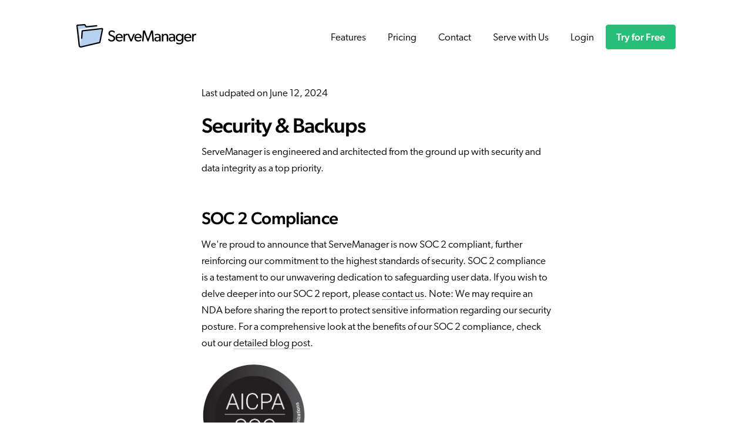

--- FILE ---
content_type: text/html; charset=utf-8
request_url: https://www.servemanager.com/pages/security
body_size: 3792
content:
<!DOCTYPE html>
<html lang='en' prefix='og: http://ogp.me/ns#'>
<head>
<title>Security</title>
<meta name="csrf-param" content="authenticity_token" />
<meta name="csrf-token" content="7U2kjeT9VJBZjoijvgPGWptbWcuIoMltGYOT9FuRrgenj94j4MkTskmcxYQVRm_tGqQYUsayC2EK6uxb3Rnb2Q" />
<meta charset='UTF-8'>
<meta content='width=device-width' name='viewport'>
<meta content='ServeManager security info' name='description'>
<meta content='false' name='turbo-prefetch'>
<meta content='Security' property='og:title'>
<meta content='website' property='og:type'>
<meta content='ServeManager' property='og:site_name'>
<meta content='https://www.servemanager.com/pages/security' property='og:url'>
<meta content='ServeManager security info' property='og:description'>
<meta content='https://www.servemanager.com/assets/external/sm-og-image-022321-0e25cf75dfbcd31df14cb8b08c7c39200bb0707f21b9d4d0ce9732075f0515d3.png' property='og:image'>
<meta content='https://www.servemanager.com/assets/external/sm-og-image-022321-0e25cf75dfbcd31df14cb8b08c7c39200bb0707f21b9d4d0ce9732075f0515d3.png' property='og:image:url'>
<meta content='summary_large_image' property='twitter:card'>
<meta content='@ServeManager' property='twitter:site'>
<meta content='Security' property='twitter:title'>
<meta content='ServeManager security info' property='twitter:description'>
<meta content='https://www.servemanager.com/assets/external/sm-og-image-022321-0e25cf75dfbcd31df14cb8b08c7c39200bb0707f21b9d4d0ce9732075f0515d3.png' property='twitter:image'>
<meta content='#1e64af' name='theme-color'>

<link rel="alternate" type="application/atom+xml" title="ServeManager Blog" href="http://cms.lawgical.com/v1/feeds/10" />
<link rel="stylesheet" href="/assets/external-b37647b582f67607f243cffac8669003e9261cb068ebb62dd5158ce2ede8af51.css" />
<script src="/assets/external-098ab9b30499d7690703a9c2816735fc4da97709f0eeffacab23b8ceca0b47c6.js"></script>
<script src="/assets/javascript/external-671789e7e6a579cfdcfa5bd808536714dcf7ceabda13eb2e6c64ee9f44fb2c28.js" data-turbo-track="reload"></script>
<link href='https://use.typekit.net/bbe6izz.css' rel='stylesheet'>
<script crossorigin='anonymous' src='https://kit.fontawesome.com/df602e74de.js'></script>
<!-- Global site tag (gtag.js) - Google Analytics -->
<script async src="https://www.googletagmanager.com/gtag/js?id=UA-209728-15"></script>
<script>
  window.dataLayer = window.dataLayer || [];
  function gtag(){dataLayer.push(arguments);}
  gtag('js', new Date());

  gtag('config', 'UA-209728-15');
</script>

<script src="https://www.googleoptimize.com/optimize.js?id=OPT-K6VBPXT"></script>
</head>
<body class='production'>
<header class='header' data-ga-category='Header Links'>
<div class='content_width'>
<div class='cols ms_cols cols_justify_between cols_center'>
<div class='col ml_hide'>
<a class="remove_border" data-toggle-slide=".js_ms_nav" data-toggle=".js_ms_nav_icon" aria-label="Site Navigation" data-ga-category="Mobile Header Links" href="#"><span class='text_500 fa-light fa-sharp fa-fw fa-bars js_ms_nav_icon'></span>
<span class='text_500 fa-light fa-sharp fa-fw fa-xmark hide js_ms_nav_icon'></span>
</a></div>
<div class='col'>
<a class="header_logo remove_border" aria-label="ServeManager Home" href="/"><img aria-hidden="true" src="/assets/external/servemanager_header_logo-ea291d875b1e7b5c59197c25e2e561980abdce4230102876c613418c4d2246b9.svg" /></a>
</div>
<div class='col ms_hide'>
<nav class='header_nav'>
<a href="/">Features</a>
<a href="/#a_pricing">Pricing</a>
<a href="/contact/new">Contact</a>
<a href="/serverhub">Serve with Us</a>
<a href="/login">Login</a>
<a class="header_nav_trial" href="/registrations/new">Try for Free</a>
</nav>
</div>
<div class='col ml_hide'>
<a class="remove_border" aria-label="Login" data-ga-category="Mobile Header Links" href="/login"><span class='text_500 fa-light fa-sharp fa-fw fa-user-circle'></span>
</a></div>
</div>
<nav class='ms_header_nav hide js_ms_nav' data-ga-category='Mobile Header Links'>
<a href="/">Features</a>
<a href="/#a_pricing">Pricing</a>
<a href="/contact/new">Contact</a>
<a href="https://support.servemanager.com/">Help Center</a>
<a href="/serverhub">Serve with Us</a>
<a href="/login">Login</a>
<a class="header_nav_trial" href="/registrations/new">Try for Free</a>
</nav>
</div>
</header>
<div class='spec_cms_content' data-cms-url='/articles/1668'>
<div class='content_width_small'>
<p>Last udpated on June 12, 2024</p>
<h1>Security &amp; Backups</h1>
<div>ServeManager is engineered and architected from the ground up with security and data integrity as a top priority.</div>
<h2>SOC 2 Compliance</h2>
<p>We're proud to announce that ServeManager is now SOC 2 compliant, further reinforcing our commitment to the highest standards of security. SOC 2 compliance is a testament to our unwavering dedication to safeguarding user data. If you wish to delve deeper into our SOC 2 report, please <a href="https://www.servemanager.com/contact/new">contact us</a>. Note: We may require an NDA before sharing the report to protect sensitive information regarding our security posture. For a comprehensive look at the benefits of our SOC 2 compliance, check out our <a href="https://www.servemanager.com/blog/3251/soc2-security-milestone">detailed blog post</a>.</p>
<p><img style="width: 30%;" src="https://s3.amazonaws.com/lawgical/assets/data/9315/original.png" alt="SOC 2 Type 1 Compliance Certification" /></p>
<h2>Application</h2>
<p>All requests to the ServeManager web application are transmitted over a secure HTTPS connection. This ensures the highest level of security, using advanced encryption methods to protect your data, similar to the standards used by financial institutions.</p>
<h2>Database &amp; Backups<span style="font-size: 10px;">&nbsp;</span></h2>
<div>Only authorized individuals can access data. Access to our database is restricted to secure connections and password protected. Users' passwords are stored with <a href="https://en.wikipedia.org/wiki/Bcrypt">bcrypt</a>&nbsp;(1-way salted&nbsp;encryption) and are unrecoverable even in the unlikely event that the database was compromised. Daily database backups are archived in perpetuity and available for restoration if something cataclysmic were to happen. The database is encrypted at rest, so if physical hardware was compromised the data would be unreadable.</div>
<h2>File Uploads &amp; Attachments</h2>
<p>Documents uploaded to ServeManager are protected by server-side encryption and private URLs. &nbsp;They are only accessible from an authenticated user request from ServeManager. All uploaded documents are backed up and versioned, so even in the unlikely event that a file gets overwritten, the previous version can be restored. Encryption at rest also protects the data in the event of a physical compromise.&nbsp;</p>
<h2>Codebase</h2>
<p>ServeManager is written with Ruby on Rails, a web application framework.&nbsp;<a href="http://rubyonrails.org/security">Ruby on Rails Security Policy</a>&nbsp;We run the latest version of the language and framework with the most up-to-date security patches available.</p>
<p>Our codebase features a comprehensive test suite that to helps to ensure features function as expected and improvements can be made with confidence. In the software development industry, the technique is referred to as "Test Driven Development (TDD)." It is widely regarded as the most effective way to develop and maintain quality software.&nbsp;</p>
<p>The codebase is version controlled with git and is securely stored in a private repository on Github.&nbsp;<a href="https://help.github.com/articles/github-security">Github Security Policy</a></p>
<h2>Physical</h2>
<p>Application servers are run on Heroku. <a href="https://policy.heroku.com/security">Heroku's Security Policy</a>&nbsp;</p>
<p>Heroku is built on top of Amazon Web Services. <a href="https://aws.amazon.com/security/">Amazon Web Services Security Center</a></p>
</div>
</div>
<div class='footer_cta content_width js_animate animate_fadeInUp'>
<div class='box_base bg_blue_100 ms_text_center'>
<div class='cols_2'>
<div class='col'>
<img class="ml_hide" style="width:3rem;" aria-hidden="true" src="/assets/external/servemanager_footer_cta_logo-4c6598ffa5ec42acd661bf9bfbc5a4ae3a4aa573b5e8b707b02280ce768ee9ff.svg" />
<h2 class='text_100 margin_t_0 margin_b_25 text_bold text_uppercase color_blue_600'>Software for Process&nbsp;Servers</h2>
<h3 class='h1 margin_t_0'>Get started for free</h3>
<p class='text_150'>Discover why thousands of process servers choose ServeManager to grow their business.</p>
<a class="btn_blue" data-ga-category="Pre-Footer CTA Links" href="/registrations/new">Try for Free</a>
</div>
<div class='col'>
<img class="footer_cta_phone" alt="Screenshot of ServeManager mobile website" src="https://www.servemanager.com/assets/external/footer-cta-mobile-ss-120ced7341ea66611faef00ebd13b29779dae39ac3da95c5dbf3fa55b8875958.gif" />
</div>
</div>
</div>
</div>


<footer class='footer pad_tb_200 bg_gray_50 text_small color_gray' data-ga-category='Footer Links'>
<div class='content_width'>
<div class='cols ms_cols_2 cols_justify_between margin_b_300'>
<div class='col ms_hide'>
<h3>
<img style="width:2.6rem;" aria-hidden="true" src="/assets/external/servemanager_footer_logo-1447febc040ae54a2b926628d9372ba654321ce964a99a62773e2acd5593a595.svg" />
<br>
The Software
<br>
for Process Servers
</h3>
</div>
<div class='col'>
<h4>Software</h4>
<ul class='remove_bullets'>
<li><a href="/">Features</a></li>
<li><a href="/#a_pricing">Pricing</a></li>
<li><a href="/serverhub">Serve with Us</a></li>
<li><a href="/registrations/new">Try for Free</a></li>
<li><a href="/login">Login</a></li>
<li><a href="https://support.servemanager.com/">Support</a></li>
<li><a href="/contact/new">Contact</a></li>
</ul>
</div>
<div class='col'>
<h4>Resources</h4>
<ul class='remove_bullets'>
<li><a href="/pages/faq">FAQ</a></li>
<li><a href="https://support.servemanager.com/">Help Center</a></li>
<li><a href="https://support.servemanager.com/video-guide/">Video Guide</a></li>
<li><a href="/pages/security">Security &amp; Backups</a></li>
<li><a href="/pages/zapier">Integrations</a></li>
<li><a href="/api">Developer API</a></li>
<li><a target="_blank" href="https://order.processservers.com">Hire a Process Server</a></li>
</ul>
</div>
<div class='col'>
<h4>Company</h4>
<ul class='remove_bullets'>
<li><a href="/pages/meet-the-team">Meet the Team</a></li>
<li><a href="/blog">Blog</a></li>
<li><a href="/pages/privacy-policy">Privacy</a></li>
<li><a href="/pages/terms">Terms</a></li>
</ul>
</div>
<div class='col'>
<h4>Support</h4>
<ul class='remove_bullets'>
<li><a href="https://support.servemanager.com/">Help Center</a></li>
<li><a href="/contact/new">Contact Us</a></li>
<li>
Tel:
<span class='no_wrap'>(800) 280-4400</span>
</li>
</ul>
</div>
</div>
<div class='cols cols_justify_between ms_text_center'>
<div class='col'>
<p class='ml_hide'><a aria-label="ServeManager Home" href="/"><img style="width:2.8rem;" aria-hidden="true" src="/assets/external/servemanager_footer_logo-1447febc040ae54a2b926628d9372ba654321ce964a99a62773e2acd5593a595.svg" /></a></p>
<ul class='list_inline margin_b_75'>
<li><a class="color_gray_500 remove_border_bottom" target="_blank" aria-label="Facebook" rel="noopener" href="https://www.facebook.com/servemanager"><span class='fab fa-fw fa-facebook fa-lg'></span></a></li>
<li><a class="color_gray_500 remove_border_bottom" target="_blank" aria-label="Twitter" rel="noopener" href="https://twitter.com/ServeManager"><span class='fab fa-fw fa-x-twitter fa-lg'></span></a></li>
<li><a class="color_gray_500 remove_border_bottom" target="_blank" aria-label="Instagram" rel="noopener" href="https://www.instagram.com/servemanager/"><span class='fab fa-fw fa-instagram fa-lg'></span></a></li>
<li><a class="color_gray_500 remove_border_bottom" target="_blank" aria-label="RSS" rel="noopener" href="https://feeds.lawgical.com/v1/feeds/10"><span class='fa-solid fa-sharp fa-fw fa-rss-square fa-lg'></span></a></li>

</ul>
</div>
<div class='col'>
<p>
&copy; Copyright
2026
ServeManager.
<br class='ml_hide'>
All&nbsp;rights&nbsp;reserved.
</p>
</div>
</div>
</div>
</footer>
</body>
</html>


--- FILE ---
content_type: text/css
request_url: https://www.servemanager.com/assets/external-b37647b582f67607f243cffac8669003e9261cb068ebb62dd5158ce2ede8af51.css
body_size: 8554
content:
html,body,div,span,applet,object,iframe,h1,h2,h3,h4,h5,h6,p,blockquote,pre,a,abbr,acronym,address,big,cite,code,del,dfn,em,font,ins,kbd,q,s,samp,small,strike,strong,sub,sup,tt,var,dl,dt,dd,ol,ul,li,fieldset,form,label,legend,table,caption,tbody,tfoot,thead,tr,th,td,article,aside,details,figcaption,figure,footer,header,hgroup,menu,nav,section{border:0;margin:0;padding:0;font-family:inherit;font-size:100%;font-style:inherit;font-weight:inherit;vertical-align:baseline}body{line-height:1}table{border-collapse:separate;border-spacing:0}caption,th,td{font-weight:normal;text-align:left}blockquote,q{quotes:"" ""}blockquote:before,blockquote:after,q:before,q:after{content:""}a img{border:0}input,select,textarea{font-family:inherit;font-size:100%;font-weight:inherit;color:inherit;outline:none;-webkit-appearance:none;-webkit-border-radius:0}input[type='checkbox']{-webkit-appearance:checkbox}input[type='radio']{-webkit-appearance:radio}html{font-size:118.75%}@media screen and (min-width: 767px){html{font-size:93.75%}}@media screen and (min-width: 920px){html{font-size:100%}}@media screen and (min-width: 1120px){html{font-size:106.25%}}@media screen and (min-width: 1390px){html{font-size:112.5%}}@media screen and (min-width: 1590px){html{font-size:125%}}body{line-height:1.7;font-family:canada-type-gibson, -apple-system, BlinkMacSystemFont, "Segoe UI", Helvetica, Arial, sans-serif, "Apple Color Emoji", "Segoe UI Emoji";font-weight:300;color:#000}p,blockquote,ul,ol{margin-bottom:1.125rem;max-width:35em}p.text_center,p.ml_text_center,blockquote.text_center,blockquote.ml_text_center,ul.text_center,ul.ml_text_center,ol.text_center,ol.ml_text_center{margin-left:auto;margin-right:auto}h1,h2,h3,h4,h5,h6,.h1,.h2,.h3,.h4,.h5,.h6{margin:3rem 0 0.75rem;font-weight:500}h1:first-child,h2:first-child,h3:first-child,h4:first-child,h5:first-child,h6:first-child,.h1:first-child,.h2:first-child,.h3:first-child,.h4:first-child,.h5:first-child,.h6:first-child{margin-top:0}h1,.h1{margin-top:0;font-size:1.57351936rem;line-height:1.3;letter-spacing:-0.0132em}h2,.h2{font-size:1.404928rem;line-height:1.4;letter-spacing:-0.0099em}h3,.h3{font-size:1.2544rem;line-height:1.5;letter-spacing:-0.0066em}h4,.h4{font-size:1.12rem;line-height:1.6;letter-spacing:-0.0033em}@media screen and (min-width: 767px){h1,.h1{font-size:2.0736rem;line-height:1.18;letter-spacing:-0.028em}h2,.h2{font-size:1.728rem;line-height:1.31;letter-spacing:-0.021em}h3,.h3{font-size:1.44rem;line-height:1.44;letter-spacing:-0.014em}h4,.h4{font-size:1.2rem;line-height:1.57;letter-spacing:-0.007em}}h5,.h5,h6,.h6{font-size:1rem}.text_50{font-size:0.86rem;letter-spacing:0}@media screen and (min-width: 767px){.text_50{font-size:0.6944444444rem}}small,.text_75,.text_small,.font_small{font-size:0.86rem;letter-spacing:0}.text_100{font-size:1rem;letter-spacing:0}.text_150,.text_medium,.font_medium{font-size:1.075rem;letter-spacing:0}@media screen and (min-width: 767px){.text_150,.text_medium,.font_medium{font-size:1.1rem}}.text_200,.text_large,.font_large{font-size:1.12rem;line-height:1.6;letter-spacing:-0.0033em}.text_300,.text_xl,.font_xl{font-size:1.2544rem;line-height:1.5;letter-spacing:-0.0066em}.text_400{font-size:1.404928rem;line-height:1.4;letter-spacing:-0.0099em}.text_500{font-size:1.57351936rem;line-height:1.3;letter-spacing:-0.0132em}.text_600{font-size:1.7623416832rem;line-height:1.2;letter-spacing:-0.0165em}.text_700{font-size:1.9738226852rem;line-height:1.1;letter-spacing:-0.0198em}@media screen and (min-width: 767px){.text_200,.text_large{font-size:1.2rem;line-height:1.57;letter-spacing:-0.007em}.text_300,.text_xl{font-size:1.44rem;line-height:1.44;letter-spacing:-0.014em}.text_400{font-size:1.728rem;line-height:1.31;letter-spacing:-0.021em}.text_500{font-size:2.0736rem;line-height:1.18;letter-spacing:-0.028em}.text_600{font-size:2.48832rem;line-height:1.05;letter-spacing:-0.035em}.text_700{font-size:2.985984rem;line-height:0.92;letter-spacing:-0.042em}}em,.text_italic{font-style:italic}strong,.text_bold,.font_bold{font-weight:500}.text_weight{font-weight:300}.text_spacing{letter-spacing:0}.text_uppercase{text-transform:uppercase;letter-spacing:0.06em}.text_center{text-align:center}.text_center p,.text_center blockquote,.text_center ul,.text_center ol{margin-left:auto;margin-right:auto}.no_wrap{white-space:nowrap}.ms_text_center{text-align:center}@media screen and (min-width: 767px){.ms_text_center{text-align:initial}}.text_mono{font-family:SFMono-Regular, Consolas, Liberation Mono, Menlo, monospace;font-size:.95em}.text_highlight,.highlight{background:#ffe121}@media screen and (min-width: 767px){.ml_text_small{font-size:0.86rem}.text_right{text-align:right}.ml_text_center{text-align:center}.ml_text_center p,.ml_text_center blockquote,.ml_text_center ul,.ml_text_center ol{margin-left:auto;margin-right:auto}}center{text-align:left}b{font-weight:300}html{scroll-behavior:smooth;height:100%}body{height:100%;background:#fff}.content_width,.content_width_small{overflow:hidden;padding-left:30px;padding-right:30px;max-width:60rem;margin-left:auto;margin-right:auto}@media screen and (min-width: 767px){.content_width,.content_width_small{overflow:visible}}.content_width_small{max-width:35rem}.content_width .content_width_small{padding-left:0;padding-right:0}.header{padding-top:1.5rem;padding-bottom:1.5rem;margin-bottom:1.125rem}@media screen and (min-width: 767px){.header{padding-top:2.25rem;padding-bottom:2.25rem}}.header .content_width{padding-left:17px;padding-right:17px}@media screen and (min-width: 767px){.header .content_width{padding-left:30px;padding-right:30px}}.flush_with_header{margin-top:-1.125rem}.header_logo{position:relative;top:0.15rem}.header_logo img{width:10.5rem}@media screen and (min-width: 767px){.header_logo img{width:12rem}}.ms_header_nav{border:1px solid #ebedf1 !important;margin-top:1.125rem}.ms_header_nav a{display:block;padding:.5rem 0;font-size:1.12rem;font-weight:500;text-decoration:underline;border:none}.ms_header_nav a.current{color:#64738d;text-decoration:none}.ms_header_nav a.header_nav_trial{margin-top:1.125rem;margin-bottom:0 !important}.ms_header_nav a.header_nav_trial.current{opacity:0.5;pointer-events:none}.header_nav a{display:inline-block;padding:0.45em 1em;line-height:1.5;border:none;color:#000}.header_nav a:hover,.header_nav a.current{text-decoration:underline}.header_nav a.current{color:#64738d;cursor:default}.header_nav a.header_nav_trial.current{opacity:0.5;pointer-events:none}.serverhub_feature{overflow:hidden;padding-top:3rem;background-image:linear-gradient(0deg, rgba(0,0,0,0.05) 0%, rgba(255,255,255,0) 3rem),radial-gradient(ellipse at bottom, #b5d2f0 25%, rgba(255,255,255,0) 65%),linear-gradient(20deg, #b5d2f0 25%, rgba(255,255,255,0) 50%),linear-gradient(-20deg, #b5d2f0 25%, rgba(255,255,255,0) 50%)}.serverhub_feature h1{font-size:1.9738226852rem;line-height:1.1;letter-spacing:-0.0198em}@media screen and (min-width: 767px){.serverhub_feature{padding-top:0}.serverhub_feature h1{font-size:2.48832rem;line-height:1.05;letter-spacing:-0.035em}}.footer_cta{margin-top:3rem}.footer_cta .footer_cta_phone{display:none}@media screen and (min-width: 767px){.footer_cta{margin-top:6rem}.footer_cta .box_base,.footer_cta .border_box,.footer_cta .box_info,.footer_cta .box_blue,.footer_cta .box_error,.footer_cta .box_red,.footer_cta .box_alert_negative,.footer_cta .error_mesg,.footer_cta p.error,.footer_cta div.error,.footer_cta .box_success,.footer_cta .box_green,.footer_cta .box_alert_positive,.footer_cta .box_warning,.footer_cta .box_yellow,.footer_cta .box_alert,.footer_cta p.notice,.footer_cta div.notice,.footer_cta .box_shadow,.footer_cta .ms_header_nav,.footer_cta .box_gray,.footer_cta .box_border,.footer_cta .box{position:relative;padding:4.5rem}.footer_cta .footer_cta_phone{display:block;position:absolute;bottom:calc(50% - 12.65rem);left:61%;width:13.5rem;border:0.35rem solid #ebedf1;border-radius:1.5rem;box-shadow:0 0 0 1px #cfd4dd, 0 1.1px 2.2px rgba(0,0,0,0.11), 0 2.7px 5.3px rgba(0,0,0,0.079), 0 5px 10px rgba(0,0,0,0.066), 0 8.9px 17.9px rgba(0,0,0,0.055), 0 16.7px 33.4px rgba(0,0,0,0.044), 0 40px 80px rgba(0,0,0,0.031);background:#fff}}.footer{position:relative;z-index:2;margin-top:3rem}@media screen and (min-width: 767px){.footer{margin-top:6rem}}.footer input[type="email"]{background:#fff}.flush_with_footer{margin-bottom:-6rem}@media screen and (max-width: 767px){.ms_cols,.ms_cols_2,.ms_cols_3{display:flex}.ms_cols_2,.ms_cols_3{flex-wrap:wrap;justify-content:space-between}.ms_cols>.col{box-sizing:border-box;margin-right:0.75rem}.ms_cols>.col:last-of-type{margin-right:0}.ms_cols_2>.col{width:calc(50% - 0.375rem);margin-right:0}.ms_cols_3>.col{width:calc(33.33% - 0.375rem);margin-right:0}}@media screen and (min-width: 767px){div[class^="cols"]{display:flex;margin-left:-1.5rem;margin-right:-1.5rem}div[class^="cols"]>div{box-sizing:border-box;padding-left:1.5rem;padding-right:1.5rem}.cols_2,.cols_3,.cols_4,.cols_5{flex-wrap:wrap}.cols_2>div{width:50%}.cols_3>div{width:33.33%}.cols_4>div{width:25%}.cols_5>div{width:20%}.col_20{width:20%}.col_25,.col_one_fourth{width:25%}.col_30{width:30%}.col_33,.col_one_third{width:33.33%}.col_40{width:40%}.col_50,.col_half{width:50%}.col_60{width:60%}.col_66,.col_two_thirds{width:66.66%}.col_70{width:70%}.col_75{width:75%}.col_80{width:80%}.ml_order_1{order:0}.ml_order_2{order:1}.ml_order_3{order:2}.ml_order_4{order:3}}.cols_pad_xs.cols_pad_xs{margin-left:-0.375rem;margin-right:-0.375rem}.cols_pad_xs.cols_pad_xs>div{padding-left:0.375rem;padding-right:0.375rem}.cols_pad_small.cols_pad_small{margin-left:-0.75rem;margin-right:-0.75rem}.cols_pad_small.cols_pad_small>div{padding-left:0.75rem;padding-right:0.75rem}.cols_pad_large.cols_pad_large{margin-left:-2.25rem;margin-right:-2.25rem}.cols_pad_large.cols_pad_large>div{padding-left:2.25rem;padding-right:2.25rem}.cols_pad_zero.cols_pad_zero{margin-left:0;margin-right:0}.cols_pad_zero.cols_pad_zero>div{padding-left:0;padding-right:0}.cols_baseline{align-items:baseline}.cols_center{align-items:center}.cols_bottom{align-items:flex-end}.cols_stretch>div{display:flex}.cols_stretch>div>div{width:100%}.cols_justify_between{justify-content:space-between}.cols_justify_around{justify-content:space-around}.cols_justify_center{justify-content:center}@media screen and (max-width: 767px){.ms_cols_flow_two{max-width:none;column-count:2;column-gap:1rem}}@media screen and (min-width: 767px){.cols_flow_two{max-width:none;column-count:2;column-gap:3rem;margin-bottom:1.5rem}.cols_flow_two p{margin-bottom:0}.cols_flow_two p:nth-child(n+2){text-indent:1.5em}.cols_flow_three{max-width:none;column-count:3;column-gap:3rem;margin-bottom:1.5rem}.cols_flow_three p{margin-bottom:0}.cols_flow_three p:nth-child(n+2){text-indent:1.5em}.cols_flow_four{max-width:none;column-count:4;column-gap:1.5rem}.width_10{width:10%}.width_15{width:15%}.width_20{width:20%}.width_25{width:25%}.width_30{width:30%}.width_33{width:33.33%}.width_35{width:35%}.width_40{width:40%}.width_45{width:45%}.width_50{width:50%}.width_55{width:55%}.width_60{width:60%}.width_65{width:65%}.width_66{width:66%}.width_70{width:70%}.width_75{width:75%}.width_80{width:80%}.width_100.width_100{width:100%}}table{width:100%}td{vertical-align:top;font-weight:inherit}.table_index{display:block;overflow-x:auto;margin-bottom:1.125rem;border-top:1px solid #cfd4dd;border-bottom:1px solid #cfd4dd;border-left:1px solid #cfd4dd}@media screen and (min-width: 767px){.table_index{display:table}}.table_index tr:hover{background:#eff1f4}.table_index th{border-right:1px solid #cfd4dd;padding:0.4rem 0.6rem;background:#ebedf1;font-weight:500;white-space:nowrap}.table_index td{border-top:1px solid #cfd4dd;border-right:1px solid #cfd4dd;padding:0.4rem 0.6rem}@media screen and (min-width: 767px){.cell_collapse{width:1px;white-space:nowrap}}.field,.input-wrapper{margin-bottom:1.125rem}input[type='text'],input[type='email'],input[type='password'],textarea,select{box-sizing:border-box;width:100%;border:1px solid #cfd4dd;border-radius:4px;outline:none;padding:0.4em;background:#eff1f4;vertical-align:baseline;line-height:1.5}input[type='text']:focus,input[type='email']:focus,input[type='password']:focus,textarea:focus,select:focus{border-color:#619ee0;box-shadow:0 0 0 0.25em #dfebf9;background:#fff}textarea{height:10em;vertical-align:top;line-height:1.7}select{-webkit-appearance:menulist}select[data-behavior="select_or_plain_text"],select.select_or_plain_text{display:block}select[data-behavior="select_or_plain_text"]+input,select.select_or_plain_text+input{margin-top:0.4em}.field_width{width:18.5em}.field_inline_btn{position:relative}.field_inline_btn input[type="text"],.field_inline_btn input[type="email"]{padding-right:2.5em}.field_inline_btn input[type="submit"],.field_inline_btn button,.field_inline_btn button.btn_gray{position:absolute;top:0;right:0;bottom:0;margin-top:0;margin-bottom:0;padding-left:1em;padding-right:1em;width:auto;height:auto;border-top-left-radius:0;border-bottom-left-radius:0}.field_with_errors input,.field_with_errors textarea,.field_with_errors select{border-color:#dc4c7c !important;background:#fff;box-shadow:0 0 0 0.25em #f9e2ea !important}input.field_with_errors,textarea.field_with_errors,select.field_with_errors{border-color:#dc4c7c;background:#fff;box-shadow:0 0 0 0.25em #f9e2ea}.btn_base,.btn_blue,input.btn_blue[type='submit'],button.btn_blue,.btn_gray,input.btn_gray[type='submit'],button.btn_gray,.btn_brown,.btn,input[type='submit'],button,.ms_header_nav a.header_nav_trial,.header_nav a.header_nav_trial{display:block;width:100%;margin-bottom:1.125rem;box-sizing:border-box;padding:.65em .5em;border:1px solid #27be78;border-radius:4px;background:#27be78;color:#fff;text-decoration:none;line-height:1.5;font-weight:500;text-align:center;-webkit-font-smoothing:antialiased;transition:transform 0.25s;transition-timing-function:cubic-bezier(0.2, 0.8, 0.4, 1);cursor:pointer}.btn_base:hover,.btn_blue:hover,.btn_gray:hover,.btn_brown:hover,.btn:hover,input[type='submit']:hover,button:hover,.ms_header_nav a.header_nav_trial:hover,.header_nav a.header_nav_trial:hover{border-color:#21a96a;background:#21a96a;color:#fff;transform:scale(1.04)}.btn_base:active,.btn_blue:active,.btn_gray:active,.btn_brown:active,.btn:active,input[type='submit']:active,button:active,.ms_header_nav a.header_nav_trial:active,.header_nav a.header_nav_trial:active{transform:scale(1)}.btn_base:focus-visible,.btn_blue:focus-visible,.btn_gray:focus-visible,.btn_brown:focus-visible,.btn:focus-visible,input[type='submit']:focus-visible,button:focus-visible,.ms_header_nav a.header_nav_trial:focus-visible,.header_nav a.header_nav_trial:focus-visible{outline:1px dashed #000}@media screen and (min-width: 767px){.btn_base,.btn_blue,input.btn_blue[type='submit'],button.btn_blue,.btn_gray,input.btn_gray[type='submit'],button.btn_gray,.btn_brown,.btn,input[type='submit'],button,.ms_header_nav a.header_nav_trial,.header_nav a.header_nav_trial{display:inline-block;width:auto;padding:0.45em 1em;margin-right:0.75rem;margin-bottom:initial}.btn_base:last-child,.btn_blue:last-child,.btn_gray:last-child,.btn_brown:last-child,.btn:last-child,input[type='submit']:last-child,button:last-child,.ms_header_nav a.header_nav_trial:last-child,.header_nav a.header_nav_trial:last-child{margin-right:0}}.btn_gray,input.btn_gray[type='submit'],button.btn_gray,.btn_brown{border:1px solid #b2bac8;background:#ebedf1;color:#333b48}.btn_gray:hover,input.btn_gray[type='submit']:hover,button.btn_gray:hover,.btn_brown:hover{border-color:#b2bac8;background:#cfd4dd;color:#333b48}.btn_blue,input.btn_blue[type='submit'],button.btn_blue{border-color:#2674c8;background:#2674c8}.btn_blue:hover,input.btn_blue[type='submit']:hover,button.btn_blue:hover{border-color:#1f64ae;background:#1f64ae}ul,ol{margin:0 0 1.5rem 1em;padding:0}ol>li>ol{list-style-type:upper-alpha}li{margin-bottom:0.6em}.checklist{list-style:none;margin-left:0}.checklist li{padding-left:1.6em;background:url(/assets/external/green_check-29498337db08adcb5177fad89279137ccce2eb904b4610c860518afd08311800.svg) 0 0.23em no-repeat;background-size:1em}.remove_bullets{list-style:none;margin-left:0}.list_inline,.inline_list{list-style:none;display:inline-block;max-width:none;margin:0;padding:0}.list_inline li,.inline_list li{display:inline-block;margin:0 0.6em 0 0}.list_inline li:after,.inline_list li:after{content:"";display:inline-block;padding-left:0.8em;height:1em;border-right:1px solid #cfd4dd;vertical-align:middle}.list_inline li:last-of-type,.inline_list li:last-of-type{margin-right:0}.list_inline li:last-of-type:after,.inline_list li:last-of-type:after{padding-left:0;border-right:none}.ml_list_inline{list-style:none;margin-left:0;max-width:none}@media screen and (min-width: 767px){.ml_list_inline{display:inline-block;margin:0;padding:0}.ml_list_inline li{display:inline-block;margin:0 0.6em 0 0}.ml_list_inline li:after{content:"";display:inline-block;padding-left:0.8em;height:1em;border-right:1px solid #cfd4dd;vertical-align:middle}.ml_list_inline li:last-of-type{margin-right:0}.ml_list_inline li:last-of-type:after{padding-left:0;border-right:none}}.box_base,.border_box,.box_info,.box_blue,.box_error,.box_red,.box_alert_negative,.error_mesg,p.error,div.error,.box_success,.box_green,.box_alert_positive,.box_warning,.box_yellow,.box_alert,p.notice,div.notice,.box_shadow,.ms_header_nav,.box_gray,.box_border,.box{box-sizing:border-box;margin-bottom:1.125rem;padding:1.125rem;border:1px solid transparent;border-radius:4px}.box_base>:last-child,.border_box>:last-child,.box_info>:last-child,.box_blue>:last-child,.box_error>:last-child,.box_red>:last-child,.box_alert_negative>:last-child,.error_mesg>:last-child,p.error>:last-child,div.error>:last-child,.box_success>:last-child,.box_green>:last-child,.box_alert_positive>:last-child,.box_warning>:last-child,.box_yellow>:last-child,.box_alert>:last-child,p.notice>:last-child,div.notice>:last-child,.box_shadow>:last-child,.ms_header_nav>:last-child,.box_gray>:last-child,.box_border>:last-child,.box>:last-child{margin-bottom:0}.box_border,.box{border:1px solid #cfd4dd}.box_gray{background:#ebedf1}.box_shadow,.ms_header_nav{box-shadow:0 0.313rem 1.125rem rgba(0,0,0,0.13)}.box_warning,.box_yellow,.box_alert,p.notice,div.notice{background:#fff9d2;border:1px solid #ffe121;color:#776700}.box_success,.box_green,.box_alert_positive{background:#daf7ea;border:1px solid #a9edcd;color:#11663f}.box_error,.box_red,.box_alert_negative,.error_mesg,p.error,div.error{background:#f9e2ea;border:1px solid #f2bdcf;color:#84153a}.box_info,.box_blue{background:#dfebf9;border:1px solid #b5d2f0;color:#134579}.border_box{border-radius:1em}.border_box.border_blue_100{border:3px solid #dfebf9}.border_box.border_blue_200{border:3px solid #b5d2f0}.border_box.border_green_100{border:3px solid #daf7ea}@media screen and (min-width: 767px){@keyframes fadeIn{0%{opacity:0}100%{opacity:1}}.animate_fadeIn.animate_now{animation-name:fadeIn;animation-duration:2.25s;transition-timing-function:ease-out}@keyframes fadeInUp{0%{opacity:0;transform:translate3d(0, 100%, 0)}100%{opacity:1;transform:translate3d(0, 0, 0)}}.animate_fadeInUp.animate_now{animation-name:fadeInUp;animation-duration:0.7s;transition-timing-function:ease-out}@keyframes fadeInDown{0%{opacity:0;transform:translate3d(0, -100%, 0)}100%{opacity:1;transform:translate3d(0, 0, 0)}}.animate_fadeInDown.animate_now{animation-name:fadeInDown;animation-duration:0.7s;transition-timing-function:ease-out}@keyframes fadeInLeft{0%{opacity:0;transform:translate3d(-100%, 0, 0)}100%{opacity:1;transform:translate3d(0, 0, 0)}}.animate_fadeInLeft.animate_now{animation-name:fadeInLeft;animation-duration:0.7s;transition-timing-function:ease-out}@keyframes fadeInRight{0%{opacity:0;transform:translate3d(100%, 0, 0)}100%{opacity:1;transform:translate3d(0, 0, 0)}}.animate_fadeInRight.animate_now{animation-name:fadeInRight;animation-duration:0.7s;transition-timing-function:ease-out}}.loop-wrapper{margin:0 auto;position:relative;display:block;overflow:hidden;border-bottom:3px solid #fff;color:#fff}.backdrop{background:url(/assets/external/serverhub_animation/serverhub_backdrop_tall-a39a969a68667711d33ac77b6a97e723bec52ccfd584af494735b4bec4f81cb4.svg) no-repeat;position:absolute;bottom:0;left:0;width:100%;height:50%;background-repeat:repeat-x;background-size:auto 100%;animation:backdrop 600s linear infinite}.houses{background:url(/assets/external/serverhub_animation/serverhub_backdrop_houses-0def4a38eae216048e3e63df2ff12efb4e6e1581a8a8c0e66a6210ee0ba1c12a.svg) no-repeat;position:absolute;bottom:0;left:0;width:100%;height:45%;background-repeat:repeat-x;background-size:auto 100%;animation:houses 120s linear infinite}.airplane{position:absolute;background:url(/assets/external/serverhub_animation/airplane-20ecccbd6b6bafe629b053e0f740c2f0d2ccf1e210bdcdea36a2e677903cf994.svg) no-repeat;right:-10;height:20px;width:30px;animation:airplane 100s 0.080s linear infinite}.truck{transition:all ease;width:85px;margin-right:-60px;bottom:0px;right:50%;position:absolute;background:#eee;background:url(/assets/external/serverhub_animation/car-1956afe122ed7e0cd7cb72628040ffb2c77eb742d530bfaa762579cf907b678a.svg) no-repeat;background-size:contain;height:100px;width:150px;animation:truck 4s 0.080s ease infinite}.truck:before{content:" ";position:absolute;width:25px;box-shadow:-30px 28px 0 1.5px #fff, -35px 18px 0 1.5px #fff;animation:wind 1.5s   0.000s ease infinite}@keyframes truck{0%{}6%{transform:translateY(0px)}7%{transform:translateY(-6px)}9%{transform:translateY(0px)}10%{transform:translateY(-1px)}11%{transform:translateY(0px)}100%{}}@keyframes wind{0%{}50%{transform:translateY(3px)}100%{}}@keyframes airplane{0%{transform:translateX(100vw) translateY(-50px) rotate(10deg)}}@keyframes houses{0%{background-position-x:0}100%{background-position-x:-20000px}}@keyframes backdrop{0%{background-position-x:0}100%{background-position-x:-40000px}}.pagination{float:right}.pagination .disabled{opacity:0.5;pointer-events:none}.pagination em{font-style:normal}.pagination>*{box-sizing:border-box;float:left;padding:0.4em 0.9em;border:1px solid #b2bac8;border-left:none;background:#ebedf1;font-size:0.6944444444rem;color:#000;font-weight:500}.pagination>*:first-child{border-left:1px solid #b2bac8;border-top-left-radius:4px;border-bottom-left-radius:4px}.pagination>*:last-child{border-top-right-radius:4px;border-bottom-right-radius:4px}.pagination>*.current,.pagination>*:hover{background:#cfd4dd;color:#000;border-color:#b2bac8}.pagination>*.current{cursor:default}.twitter-typeahead{width:100%}.js_typeahead_inline .typeahead_inline_header{margin-top:1.5rem;margin-bottom:1rem;font-size:0.86rem;font-weight:500;color:#3784d7;text-transform:uppercase;letter-spacing:0.07em}.js_typeahead_inline .tt-menu{position:relative !important}.js_typeahead_inline .tt-suggestion{border-bottom:1px solid rgba(0,0,0,0.2);float:left;clear:both;margin-left:1.65rem;margin-bottom:1rem;font-weight:500}.js_typeahead_inline .tt-suggestion .tt-highlight{font-weight:300;color:#999}.js_typeahead_inline .tt-suggestion:hover{cursor:pointer;color:#3784d7;border-color:currentColor}.main_feature{overflow:hidden;padding-top:1.5rem;background-image:linear-gradient(0deg, rgba(0,0,0,0.05) 0%, rgba(255,255,255,0) 3rem),radial-gradient(ellipse at bottom, #ebedf1 25%, rgba(255,255,255,0) 65%),linear-gradient(20deg, #ebedf1 25%, rgba(255,255,255,0) 50%),linear-gradient(-20deg, #ebedf1 25%, rgba(255,255,255,0) 50%)}.main_feature h1{font-size:1.9738226852rem;line-height:1.1;letter-spacing:-0.0198em}@media screen and (min-width: 767px){.main_feature{padding-top:0}.main_feature h1{font-size:2.48832rem;line-height:1.05;letter-spacing:-0.035em}}.main_feature_images{position:relative;width:fit-content;margin-left:auto;margin-right:auto}.main_feature_images a{position:absolute;top:50%;left:50%;margin-left:-4.5em}.main_feature_desktop img{display:block;max-width:none;width:29.956rem;height:16rem;border-top-left-radius:.6rem;border-top-right-radius:.6rem;box-shadow:0 0 0 1px #cfd4dd,0 1.1px 2.2px rgba(0,0,0,0.11),0 2.7px 5.3px rgba(0,0,0,0.079),0 5px 10px rgba(0,0,0,0.066),0 8.9px 17.9px rgba(0,0,0,0.055),0 16.7px 33.4px rgba(0,0,0,0.044),0 40px 80px rgba(0,0,0,0.031)}@media screen and (min-width: 767px){.main_feature_desktop img{width:43.062rem;height:23rem}}.main_feature_desktop:before{content:"";position:absolute;bottom:0;left:0;right:0;height:2rem;background-image:linear-gradient(0deg, rgba(0,0,0,0.25) 0%, rgba(255,255,255,0) 100%)}.main_feature_mobile{display:none}@media screen and (min-width: 767px){.main_feature_mobile{display:block;position:absolute;z-index:2;bottom:0;right:-3.5rem}.main_feature_mobile img{display:block;width:10rem;height:16.077rem;border-top:0.25rem solid #b2bac8;border-left:0.25rem solid #b2bac8;border-right:0.25rem solid #b2bac8;border-top-left-radius:1.5rem;border-top-right-radius:1.5rem;box-shadow:0 0 0 1px #95a1b4, 0 1.1px 4.4px rgba(0,0,0,0.11), 0 2.7px 10.6px rgba(0,0,0,0.079), 0 5px 20px rgba(0,0,0,0.066), 0 8.9px 35.7px rgba(0,0,0,0.055), 0 16.7px 66.8px rgba(0,0,0,0.044), 0 40px 160px rgba(0,0,0,0.031);background:#fff}.main_feature_mobile:before{content:"";position:absolute;bottom:0;left:0;right:0;height:1.5rem;background-image:linear-gradient(0deg, rgba(0,0,0,0.25) 0%, rgba(255,255,255,0) 100%)}}.home_how_it_works img{height:10rem}@media screen and (min-width: 767px){.home_how_it_works img{height:12rem}}.home_img_medium{width:10rem}@media screen and (min-width: 767px){.home_img_medium{width:13.5rem}}.bosco_testimonial{background-image:linear-gradient(9deg, #fff9d2 0%, #daf7ea 60%)}.bosco_testimonial blockquote{position:relative;padding-top:2.5rem;padding-left:0}.bosco_testimonial blockquote:before{content:url(/assets/external/double_open_quote-c6c96c0e38f57e25397366032a6318f90fe11191bbe9f6a1060919e133c01d3b.svg);position:absolute;top:0;left:calc(50% - 1.75rem);width:3.5rem;opacity:0.1}@media screen and (min-width: 767px){.bosco_testimonial blockquote{padding-top:0}.bosco_testimonial blockquote:before{top:-.6rem;left:-3rem;width:4rem}}@media screen and (min-width: 767px){.bosco_testimonial p{margin-bottom:0}}.bosco_testimonial_photo img{display:inline-block;padding:0;border-radius:5px;box-shadow:0 0.313rem 1.125rem rgba(0,0,0,0.13)}.home_testimonials{background-image:linear-gradient(9deg, #fff9d2 0%, #daf7ea 65%)}.home_testimonials blockquote{margin-bottom:0}.home_testimonials .col{margin-bottom:3rem}.home_testimonials .col:last-of-type{margin-bottom:0}@media screen and (min-width: 767px){.home_testimonials .col{margin-bottom:0}}.phone_display{display:block}.phone_display img{margin:0 auto;display:block;width:16rem;height:31.128rem;border:0.25rem solid #b2bac8;border-radius:1.5rem;box-shadow:0 0 0 1px #95a1b4,0 1.1px 4.4px rgba(0,0,0,0.11),0 2.7px 10.6px rgba(0,0,0,0.079),0 5px 20px rgba(0,0,0,0.066),0 8.9px 35.7px rgba(0,0,0,0.055),0 16.7px 66.8px rgba(0,0,0,0.044),0 40px 160px rgba(0,0,0,0.031);background:#fff}@media screen and (min-width: 767px){.phone_display img{margin:0}}.map_gradient_background{background:linear-gradient(90deg, #b5d1ef, rgba(178,206,235,0.32)),url(/assets/external/plain_map-a3bdca4b6d776cebd5fd9eb68b332c9b26ac14c4454dc0231c8e6bdd9518d6bd.jpg) no-repeat;background-size:cover}.green_yellow_gradient_half_width{background:linear-gradient(#fff9d2, #daf7ea)}@media screen and (min-width: 767px){.green_yellow_gradient_half_width{background:linear-gradient(90deg, #fff 45%, #fff9d2 44%, #daf7ea 100%)}}.dark_blue_gradient{background:radial-gradient(circle, #1f64ae 0%, #195494 100%)}.ui-tooltip,.tippy-box,.chart-tooltip{padding:0.35rem 0.5rem;border:none;border-radius:200;background:#333b48;font-family:inherit;font-size:0.86rem;color:#fff;box-shadow:none;min-width:min-content}img{max-width:100%;height:auto}hr{clear:both;border:none;border-bottom:2px solid #ebedf1;height:0;margin:1.5rem 0;padding:0}@media screen and (min-width: 767px){hr{margin:3rem 0}}@media screen and (min-width: 767px){.border_left{border-left:2px solid #ebedf1}.border_right{border-right:2px solid #ebedf1}.align_left,.alignleft{float:left;margin-right:1.5em}.align_right,.alignright{float:right;margin-left:1.5em}.align_center,.aligncenter{display:block;float:none;margin-left:auto;margin-right:auto}}blockquote{position:relative;padding-left:2.6em}blockquote:before{content:url(/assets/external/double_open_quote-c6c96c0e38f57e25397366032a6318f90fe11191bbe9f6a1060919e133c01d3b.svg);position:absolute;top:0;left:0;width:2em;opacity:0.2}code,pre{border:1px solid #cfd4dd;border-radius:4px;padding:2px 3px;background-color:#eff1f4;font-family:SFMono-Regular, Consolas, Liberation Mono, Menlo, monospace;font-size:0.95em}pre{margin-bottom:1.5rem;padding:0.4em 0.6em;line-height:1.5;white-space:pre-wrap;word-break:break-word}pre code{border:none}.faq_item{border-bottom:1px solid #cfd4dd;padding:0.75rem 0}@media screen and (min-width: 767px){.faq_item{padding:0.75rem}}.faq_item:first-of-type{border-top:1px solid #cfd4dd}.faq_item h2,.faq_item h3,.faq_item h4,.faq_item h5{margin:0}.faq_item p:first-child{margin-top:0.75rem}.faq_item p:last-child{margin-bottom:0}.cms_post img:not(.img_unstyled),.img_box{display:block;box-sizing:border-box;margin-top:2.25rem;margin-bottom:2.25rem;padding:0.5rem;border:1px solid #cfd4dd;border-radius:4px;box-shadow:0 0.313rem 1.125rem rgba(0,0,0,0.13)}.img_border{box-sizing:border-box;border:1px solid #cfd4dd}.responsive_video{position:relative;width:100%;height:0px;margin-top:3rem;margin-bottom:3rem;padding-top:25px;padding-bottom:52%}.responsive_video iframe{position:absolute;top:0;left:0;width:100%;height:100%}.switch_to_feat{padding-top:1.5rem}@media screen and (min-width: 767px){.switch_to_feat{padding-top:3rem;padding-bottom:3rem}.switch_to_feat .cols{padding-bottom:4rem;background:url(/assets/external/switch-main-feature-d4425bd3f595ffcddf3052210d3a340d89a33d19bce97bc9e4f88f07eeb14552.svg) no-repeat}}.external_directory{padding-top:1.5rem}@media screen and (min-width: 767px){.external_directory{padding-top:3rem;padding-bottom:3rem}.external_directory .cols{padding-bottom:7rem;background:url(/assets/external/external-directory-589a6b7d46e1d56a6acc3359cbe00b15c81c4dce52205c6cac20f3549e89482b.svg) no-repeat}}.docs_sidebar{background:#eff1f4;margin-bottom:1.5rem;padding:1.125rem}@media screen and (min-width: 767px){.docs_sidebar{background:inherit;box-sizing:border-box;overflow-y:auto;position:fixed;z-index:1;bottom:0;width:calc(25% - 15px);height:calc(100vh - var(--header-height));margin-bottom:0;padding:1.125rem 1.5rem;box-shadow:inset -15px 0 0 0 #eff1f4}}@media screen and (min-width: 767px){.docs_content{box-sizing:border-box;width:75%;margin-left:25%;padding-left:3rem;padding-right:3rem}.docs_content textarea{font-family:SFMono-Regular, Consolas, Liberation Mono, Menlo, monospace;font-size:.95em}}.twitter-share-button{vertical-align:bottom !important}.IN-widget button{margin:0}.wistia_placebo_close_button img{max-width:none}@media screen and (min-width: 767px){.ml_hide,.media_xs_show{display:none}}@media screen and (max-width: 767px){.ms_hide,.media_xs_hide{display:none}}.remove_border{border:none}.remove_border_bottom,.remove_border_bottom a{border-bottom:none}.full_width_link{display:block;wdith:100%}.link_underline{border-bottom:1px solid rgba(0,0,0,0.25)}.hide,.hidden,.js-required-field-for-robots{display:none}*:disabled,*:disabled~label,*[data-disabled],*[aria-disabled="true"]{cursor:not-allowed !important}a[data-disabled],a[disabled],a[aria-disabled="true"],input[type="submit"][data-disabled],input[type="submit"][disabled],input[type="submit"][aria-disabled="true"],button[data-disabled],button[disabled],button[aria-disabled="true"]{opacity:0.55}input[type="submit"][data-disabled],input[type="submit"][disabled],button[data-disabled],button[disabled]{cursor:default !important}.break_xs{margin-bottom:0.75rem}.break_small,.field{margin-bottom:1.125rem}.break_medium{margin-bottom:2.25rem}.break_large{margin-bottom:4.5rem}.break_xl{margin-bottom:6rem}.row{padding-top:3rem;padding-bottom:3rem}.row_large{padding-top:4.5rem;padding-bottom:4.5rem}.pad_tb_25,.pad_tb_50,.pad_tb_75{padding-top:0.75rem;padding-bottom:0.75rem}.pad_tb_100,.pad_tb_150,.pad_tb_200,.pad_tb_300,.pad_tb_400,.pad_tb_500{padding-top:3rem;padding-bottom:3rem}.pad_lr_25,.pad_lr_50,.pad_lr_75,.pad_lr_100,.pad_lr_150,.pad_lr_200,.pad_lr_300,.pad_lr_400,.pad_lr_500{padding-left:0.75rem;padding-right:0.75rem}.margin_b_25,.margin_b_50,.margin_b_75{margin-bottom:0.75rem}.margin_b_100,.margin_b_150,.margin_b_200,.margin_b_300,.margin_b_400,.margin_b_500{margin-bottom:3rem}@media screen and (min-width: 767px){.margin_t_25{margin-top:0.375rem}.margin_b_25{margin-bottom:0.375rem}.pad_tb_25{padding-top:0.375rem;padding-bottom:0.375rem}.pad_lr_25{padding-left:0.375rem;padding-right:0.375rem}.margin_t_50{margin-top:0.75rem}.margin_b_50{margin-bottom:0.75rem}.pad_tb_50{padding-top:0.75rem;padding-bottom:0.75rem}.pad_lr_50{padding-left:0.75rem;padding-right:0.75rem}.margin_t_75{margin-top:1.125rem}.margin_b_75{margin-bottom:1.125rem}.pad_tb_75{padding-top:1.125rem;padding-bottom:1.125rem}.pad_lr_75{padding-left:1.125rem;padding-right:1.125rem}.margin_t_100{margin-top:1.5rem}.margin_b_100{margin-bottom:1.5rem}.pad_tb_100{padding-top:1.5rem;padding-bottom:1.5rem}.pad_lr_100{padding-left:1.5rem;padding-right:1.5rem}.margin_t_150{margin-top:2.25rem}.margin_b_150{margin-bottom:2.25rem}.pad_tb_150{padding-top:2.25rem;padding-bottom:2.25rem}.pad_lr_150{padding-left:2.25rem;padding-right:2.25rem}.margin_t_200{margin-top:3rem}.margin_b_200{margin-bottom:3rem}.pad_tb_200{padding-top:3rem;padding-bottom:3rem}.pad_lr_200{padding-left:3rem;padding-right:3rem}.margin_t_300{margin-top:4.5rem}.margin_b_300{margin-bottom:4.5rem}.pad_tb_300{padding-top:4.5rem;padding-bottom:4.5rem}.pad_lr_300{padding-left:4.5rem;padding-right:4.5rem}.margin_t_400{margin-top:6rem}.margin_b_400{margin-bottom:6rem}.pad_tb_400{padding-top:6rem;padding-bottom:6rem}.pad_lr_400{padding-left:6rem;padding-right:6rem}.margin_t_500{margin-top:7.5rem}.margin_b_500{margin-bottom:7.5rem}.pad_tb_500{padding-top:7.5rem;padding-bottom:7.5rem}.pad_lr_500{padding-left:7.5rem;padding-right:7.5rem}}.margin_l_25{margin-left:0.375rem}.margin_l_50{margin-left:0.75rem}.margin_r_25{margin-right:0.375rem}.margin_r_50{margin-right:0.75rem}.margin_0,.margin_zero,.remove_margin{margin:0}.margin_t_0,.margin_t_zero,.remove_margin_top{margin-top:0}.margin_b_0,.margin_b_zero,.remove_margin_bottom{margin-bottom:0}.bg_red_50{background:#fae8ee}.color_red_50{color:#fae8ee}.bg_red_100{background:#f9e2ea}.color_red_100{color:#f9e2ea}.bg_red_200{background:#f2bdcf}.color_red_200{color:#f2bdcf}.bg_red_300{background:#eb97b3}.color_red_300{color:#eb97b3}.bg_red_400{background:#e37297}.color_red_400{color:#e37297}.bg_red_500{background:#dc4c7c}.color_red_500{color:#dc4c7c}.bg_red_600{background:#d72d66}.color_red_600{color:#d72d66}.bg_red_700{background:#bf2256}.color_red_700{color:#bf2256}.bg_red_800{background:#a21b48}.color_red_800{color:#a21b48}.bg_red_900{background:#84153a}.color_red_900{color:#84153a}.bg_green_50{background:#e1f9ee}.color_green_50{color:#e1f9ee}.bg_green_100{background:#daf7ea}.color_green_100{color:#daf7ea}.bg_green_200{background:#a9edcd}.color_green_200{color:#a9edcd}.bg_green_300{background:#78e3b1}.color_green_300{color:#78e3b1}.bg_green_400{background:#47d995}.color_green_400{color:#47d995}.bg_green_500{background:#27be78}.color_green_500{color:#27be78}.bg_green_600{background:#21a96a}.color_green_600{color:#21a96a}.bg_green_700{background:#1b935b}.color_green_700{color:#1b935b}.bg_green_800{background:#167d4d}.color_green_800{color:#167d4d}.bg_green_900{background:#11663f}.color_green_900{color:#11663f}.bg_blue_50{background:#e5effa}.color_blue_50{color:#e5effa}.bg_blue_100{background:#dfebf9}.color_blue_100{color:#dfebf9}.bg_blue_200{background:#b5d2f0}.color_blue_200{color:#b5d2f0}.bg_blue_300{background:#8bb8e8}.color_blue_300{color:#8bb8e8}.bg_blue_400{background:#619ee0}.color_blue_400{color:#619ee0}.bg_blue_500{background:#3784d7}.color_blue_500{color:#3784d7}.bg_blue_600{background:#2674c8}.color_blue_600{color:#2674c8}.bg_blue_700{background:#1f64ae}.color_blue_700{color:#1f64ae}.bg_blue_800{background:#195494}.color_blue_800{color:#195494}.bg_blue_900{background:#134579}.color_blue_900{color:#134579}.bg_yellow_50{background:#fffadb}.color_yellow_50{color:#fffadb}.bg_yellow_100{background:#fff9d2}.color_yellow_100{color:#fff9d2}.bg_yellow_200{background:#fff197}.color_yellow_200{color:#fff197}.bg_yellow_300{background:#ffe95c}.color_yellow_300{color:#ffe95c}.bg_yellow_400{background:#ffe121}.color_yellow_400{color:#ffe121}.bg_yellow_500{background:#e6c700}.color_yellow_500{color:#e6c700}.bg_yellow_600{background:#caaf00}.color_yellow_600{color:#caaf00}.bg_yellow_700{background:#ae9700}.color_yellow_700{color:#ae9700}.bg_yellow_800{background:#937f00}.color_yellow_800{color:#937f00}.bg_yellow_900{background:#776700}.color_yellow_900{color:#776700}.bg_gray_50{background:#eff1f4}.color_gray_50{color:#eff1f4}.bg_gray_100{background:#ebedf1}.color_gray_100{color:#ebedf1}.bg_gray_200{background:#cfd4dd}.color_gray_200{color:#cfd4dd}.bg_gray_300{background:#b2bac8}.color_gray_300{color:#b2bac8}.bg_gray_400{background:#95a1b4}.color_gray_400{color:#95a1b4}.bg_gray_500{background:#7987a0}.color_gray_500{color:#7987a0}.bg_gray_600{background:#64738d}.color_gray_600{color:#64738d}.bg_gray_700{background:#546076}.color_gray_700{color:#546076}.bg_gray_800{background:#444e5f}.color_gray_800{color:#444e5f}.bg_gray_900{background:#333b48}.color_gray_900{color:#333b48}.bg_yellow{background:#e6c700}.bg_blue,.bg_purple{background:#3784d7}.bg_green{background:#27be78}.bg_darker_10,.bg_lighter_10{background:#ebedf1}.bg_darker_20{background:#cfd4dd}.text_blue{color:#2674c8}.bg_white{background:#fff}.border_white{border:1px solid #fff}.color_white,.text_white{color:#fff}a{color:#000;text-decoration:none;border-bottom:1px solid rgba(0,0,0,0.25)}a:hover,a:active{color:#21a96a;border-color:currentColor}a:focus-visible{outline:1px dashed #000}*[class*="color_"] a,.text_light a{color:currentColor;border-color:currentColor}*[class*="color_"] a:hover,.text_light a:hover{opacity:0.55;border-color:currentColor}a[class*="color_"],a.text_light{border-color:currentColor}a[class*="color_"]:hover,a.text_light:hover{color:#000;border-color:currentColor}.color_gray,.text_light,.text_label{color:#546076}.color_gray a:not(.btn),.text_light a:not(.btn),.text_label a:not(.btn){color:#546076;border-color:currentColor}.color_gray a:not(.btn):hover,.text_light a:not(.btn):hover,.text_label a:not(.btn):hover{opacity:1;color:#000;border-color:currentColor}a.color_gray{color:#546076;border-color:currentColor}a.color_gray:hover{opacity:1;color:#000;border-color:currentColor}.color_red{color:#d72d66}.color_red a:not(.btn){color:#d72d66;border-color:currentColor}.color_red a:not(.btn):hover{opacity:1;color:#000;border-color:currentColor}a.color_red{color:#d72d66;border-color:currentColor}a.color_red:hover{opacity:1;color:#000;border-color:currentColor}


--- FILE ---
content_type: image/svg+xml
request_url: https://www.servemanager.com/assets/external/servemanager_footer_logo-1447febc040ae54a2b926628d9372ba654321ce964a99a62773e2acd5593a595.svg
body_size: 119
content:
<?xml version="1.0" encoding="utf-8"?>
<!-- Generator: Adobe Illustrator 24.2.3, SVG Export Plug-In . SVG Version: 6.00 Build 0)  -->
<svg version="1.1" id="Layer_1" xmlns="http://www.w3.org/2000/svg" xmlns:xlink="http://www.w3.org/1999/xlink" x="0px" y="0px"
	 viewBox="0 0 146.1 127.9" style="enable-background:new 0 0 146.1 127.9;" xml:space="preserve">
<style type="text/css">
	.st0{fill:#B2BAC8;}
</style>
<g id="Layer_2_4_">
	<path class="st0" d="M24.4,127.9c-2.5,0-5-0.8-7.2-2.3c-2.9-2-4.8-5.2-5.2-8.8L0,9.5C-0.1,7.9,0.3,6.2,1.4,5c1-1.3,2.6-2,4.2-2.2
		L44.2,0c2.2-0.2,4.3,0.9,5.5,2.8l5.3,8.4l55.2-5.5c1.9-0.2,3.6,1.2,3.8,3.1s-1.2,3.6-3.1,3.8l-55.7,5.5c-2.3,0.2-4.5-0.8-5.7-2.8
		L44.1,7l-37,2.7L19,116.1c0.2,1.6,1,2.9,2.3,3.8s2.8,1.2,4.4,0.8l99.2-23.4l14-69.1L35.1,39.9l-2.5,37.2c-0.1,1.9-1.8,3.4-3.7,3.3
		c-1.9-0.1-3.4-1.8-3.3-3.7l2.6-38c0.2-2.9,2.4-5.3,5.3-5.6l105.9-12c1.9-0.2,3.8,0.5,5.1,1.9s1.8,3.4,1.5,5.3l-14.4,71
		c-0.5,2.3-2.2,4.1-4.5,4.7l-99.8,23.6C26.4,127.8,25.4,127.9,24.4,127.9z"/>
</g>
</svg>


--- FILE ---
content_type: image/svg+xml
request_url: https://www.servemanager.com/assets/external/servemanager_footer_cta_logo-4c6598ffa5ec42acd661bf9bfbc5a4ae3a4aa573b5e8b707b02280ce768ee9ff.svg
body_size: 189
content:
<?xml version="1.0" encoding="utf-8"?>
<!-- Generator: Adobe Illustrator 24.2.3, SVG Export Plug-In . SVG Version: 6.00 Build 0)  -->
<svg version="1.1" id="Layer_1" xmlns="http://www.w3.org/2000/svg" xmlns:xlink="http://www.w3.org/1999/xlink" x="0px" y="0px"
	 viewBox="0 0 146.1 127.9" style="enable-background:new 0 0 146.1 127.9;" xml:space="preserve">
<style type="text/css">
	.st0{fill:#B5D2F0;}
</style>
<g id="Layer_1_1_">
	<g>
		<g>
			<path class="st0" d="M22.9,116.6l-7.8-89l99.6-11L114,8.9l-60.8,6L45.9,3.4L3.2,6.5l12.5,111.8c0,0,1.6,7.9,6.8,6.8l105.4-24.9
				l15.4-76L28.2,37.3L22.9,116.6z"/>
		</g>
	</g>
</g>
<g id="Layer_2_4_">
	<path d="M24.4,127.9c-2.5,0-5-0.8-7.2-2.3c-2.9-2-4.8-5.2-5.2-8.8L0,9.5C-0.1,7.9,0.3,6.2,1.4,5c1-1.3,2.6-2,4.2-2.2L44.2,0
		c2.2-0.2,4.3,0.9,5.5,2.8l5.3,8.4l55.2-5.5c1.9-0.2,3.6,1.2,3.8,3.1s-1.2,3.6-3.1,3.8l-55.7,5.5c-2.3,0.2-4.5-0.8-5.7-2.8L44.1,7
		l-37,2.7L19,116.1c0.2,1.6,1,2.9,2.3,3.8s2.8,1.2,4.4,0.8l99.2-23.4l14-69.1L35.1,39.9l-2.5,37.2c-0.1,1.9-1.8,3.4-3.7,3.3
		c-1.9-0.1-3.4-1.8-3.3-3.7l2.6-38c0.2-2.9,2.4-5.3,5.3-5.6l105.9-12c1.9-0.2,3.8,0.5,5.1,1.9s1.8,3.4,1.5,5.3l-14.4,71
		c-0.5,2.3-2.2,4.1-4.5,4.7l-99.8,23.6C26.4,127.8,25.4,127.9,24.4,127.9z"/>
</g>
</svg>


--- FILE ---
content_type: image/svg+xml
request_url: https://www.servemanager.com/assets/external/servemanager_header_logo-ea291d875b1e7b5c59197c25e2e561980abdce4230102876c613418c4d2246b9.svg
body_size: 1504
content:
<?xml version="1.0" encoding="utf-8"?>
<!-- Generator: Adobe Illustrator 24.2.3, SVG Export Plug-In . SVG Version: 6.00 Build 0)  -->
<svg version="1.1" id="Layer_1" xmlns="http://www.w3.org/2000/svg" xmlns:xlink="http://www.w3.org/1999/xlink" x="0px" y="0px"
	 viewBox="0 0 654 127.9" style="enable-background:new 0 0 654 127.9;" xml:space="preserve">
<style type="text/css">
	.st0{fill:#B5D2F0;}
	.st1{enable-background:new    ;}
</style>
<g id="Layer_1_1_">
	<g>
		<g>
			<path class="st0" d="M22.9,116.6l-7.8-89l99.6-11L114,8.9l-60.8,6L45.9,3.4L3.2,6.5l12.5,111.8c0,0,1.6,7.9,6.8,6.8l105.4-24.9
				l15.4-76L28.2,37.3L22.9,116.6z"/>
		</g>
	</g>
	<g class="st1">
		<path d="M205.8,90.3c-3.7,3-8.5,4.6-14.4,4.6c-10.3,0-16.2-6.6-19-9.9l4.8-5.5c3,4,8.5,8.4,14.9,8.4s11.5-3.7,11.5-9.9
			c0-6.1-6.5-8.5-9.5-9.7c-3.1-1.2-7.1-2.8-9.4-3.9c-1.3-0.6-3.7-1.9-5.9-4.2C176.7,58,175,54.8,175,50s2.2-8.7,5.4-11.3
			c3.2-2.7,7.8-4.3,13.5-4.3c9.6,0,15.2,5.9,16.8,7.6l-4.3,5.6c-2.9-3.1-7.1-6.3-12.9-6.3c-5.8,0-10.2,2.7-10.2,8.2s4,7.5,7.6,8.9
			l10.8,4.5c1.1,0.5,4.7,2.5,6.6,4.8c1.9,2.3,3.6,5.4,3.6,9.9C212,82.6,209.7,87.2,205.8,90.3z"/>
		<path d="M252.9,75.6h-31.1c0.4,8,5.5,12.8,13,12.8c7.6,0,12.4-4.1,13.3-4.7l3.4,4.7c-0.5,0.4-5.7,6.4-17.8,6.4
			c-12,0-20.2-8.3-20.2-21.2c0-12.8,9.3-20.9,20.5-20.9s19.1,8,19.1,19.3C253.1,73.5,252.9,75.6,252.9,75.6z M245.4,70.1
			c-0.1-4.5-3.5-11.6-11.6-11.6s-11.6,6.7-11.9,11.6H245.4z"/>
		<path d="M278.9,61h-0.3c-0.8-0.3-2.2-0.9-4.4-0.9c-3.6,0-5.8,2.3-6.6,3.4c-0.8,1.1-2.5,4.3-2.5,10.2v20.1h-8.2V53.5h8.2l-0.1,6.2
			h0.3c2-4.6,5.6-7,9.9-7c2.7,0,4.3,0.7,4.3,0.7L278.9,61z"/>
		<path d="M319.1,53.5l-16.8,40.4h-7.1l-16.8-40.4h8.5l12,30.4l11.9-30.4H319.1z"/>
		<path d="M355.5,75.6h-31.1c0.4,8,5.5,12.8,13,12.8c7.6,0,12.4-4.1,13.3-4.7l3.5,4.7c-0.5,0.4-5.7,6.4-17.8,6.4
			c-12,0-20.2-8.3-20.2-21.2c0-12.8,9.3-20.9,20.5-20.9s19.1,8,19.1,19.3C355.8,73.5,355.5,75.6,355.5,75.6z M348,70.1
			c-0.1-4.5-3.5-11.6-11.6-11.6s-11.6,6.7-11.9,11.6H348z"/>
		<path d="M423.2,93.9H415l-3.8-46.3h-0.3l-17.8,46.8h-4.7l-17.9-46.8h-0.3l-3.7,46.3h-8.2l5.3-58.7h10.2l16.9,45.3h0.2l16.9-45.3
			h10.1L423.2,93.9z"/>
		<path d="M460.3,93.9h-7.9l-0.1-5.1c-1.6,1.7-5.4,6-12.8,6c-7.5,0-13.9-4.7-13.9-12.5c0-7.9,6.5-11.9,15.8-12.3l10.8-0.4V68
			c0-6.1-4.2-9.2-10-9.2c-5.9,0-10.8,2.6-12.2,3.5l-2.5-5.4c3-1.7,8.4-4.1,15.1-4.1s10.6,1.9,13.3,4.6c2.7,2.8,4.3,6.2,4.3,13.1
			v23.4H460.3z M452.2,74.5l-9.4,0.6c-6.5,0.3-9.2,3.1-9.2,7c0,3.8,3,7,8.3,7s8.8-3.6,10.3-5.9L452.2,74.5L452.2,74.5z"/>
		<path d="M501.3,93.9h-8.2V71.3c0-6.8-1.2-11.9-8.4-11.9c-7.6,0-10.4,6.4-10.4,14.1v20.3h-8.1V53.5h8.2l-0.1,6.4h0.3
			c2.1-4,6.5-7.1,12.3-7.1c11.5,0,14.5,7.6,14.5,17.3L501.3,93.9L501.3,93.9z"/>
		<path d="M539,93.9h-7.9l-0.1-5.1c-1.6,1.7-5.4,6-12.8,6c-7.5,0-13.9-4.7-13.9-12.5c0-7.9,6.5-11.9,15.8-12.3l10.8-0.4V68
			c0-6.1-4.2-9.2-10-9.2s-10.8,2.6-12.2,3.5l-2.5-5.4c3-1.7,8.4-4.1,15.1-4.1c6.7,0,10.6,1.9,13.3,4.6c2.7,2.8,4.3,6.2,4.3,13.1
			v23.4H539z M530.9,74.5l-9.4,0.6c-6.5,0.3-9.2,3.1-9.2,7c0,3.8,3,7,8.3,7s8.8-3.6,10.3-5.9L530.9,74.5L530.9,74.5z"/>
		<path d="M584.1,85.4c0,8.9-1.4,13.9-4.4,17.4c-3,3.7-8,7.7-18,7.7c-9.9,0-16.8-5.2-18-6l3.8-5.7c2.1,1.9,8.4,5.1,14.5,5.1
			c6,0,9.4-2.4,11.1-4.4c1.6-2,3.1-5.8,3.1-11.3v-2H576c-2.7,4.1-7.3,7.2-14.1,7.2c-10.4,0-19.5-7.5-19.5-20.3s9.1-20.3,19.5-20.3
			c7.1,0,11.7,3.4,14.1,7.1h0.3l-0.1-6.4h8.1v31.9L584.1,85.4L584.1,85.4z M563.4,59.3c-8.2,0-12.8,6.1-12.8,13.8
			s4.6,13.7,12.8,13.7c8.3,0,12.8-6,12.8-13.7C576.3,65.4,571.7,59.3,563.4,59.3z"/>
		<path d="M627.4,75.6h-31.1c0.4,8,5.5,12.8,13,12.8c7.6,0,12.4-4.1,13.3-4.7l3.4,4.7c-0.5,0.4-5.7,6.4-17.8,6.4
			c-12,0-20.2-8.3-20.2-21.2c0-12.8,9.3-20.9,20.5-20.9s19.1,8,19.1,19.3C627.6,73.5,627.4,75.6,627.4,75.6z M619.9,70.1
			c-0.1-4.5-3.5-11.6-11.6-11.6s-11.6,6.7-11.9,11.6H619.9z"/>
		<path d="M653.4,61h-0.3c-0.8-0.3-2.2-0.9-4.4-0.9c-3.6,0-5.8,2.3-6.6,3.4c-0.8,1.1-2.5,4.3-2.5,10.2v20.1h-8.2V53.5h8.2l-0.1,6.2
			h0.3c2-4.6,5.6-7,9.9-7c2.7,0,4.3,0.7,4.3,0.7L653.4,61z"/>
	</g>
</g>
<g id="Layer_2_4_">
	<path d="M24.4,127.9c-2.5,0-5-0.8-7.2-2.3c-2.9-2-4.8-5.2-5.2-8.8L0,9.5C-0.1,7.9,0.3,6.2,1.4,5c1-1.3,2.6-2,4.2-2.2L44.2,0
		c2.2-0.2,4.3,0.9,5.5,2.8l5.3,8.4l55.2-5.5c1.9-0.2,3.6,1.2,3.8,3.1s-1.2,3.6-3.1,3.8l-55.7,5.5c-2.3,0.2-4.5-0.8-5.7-2.8L44.1,7
		l-37,2.7L19,116.1c0.2,1.6,1,2.9,2.3,3.8s2.8,1.2,4.4,0.8l99.2-23.4l14-69.1L35.1,39.9l-2.5,37.2c-0.1,1.9-1.8,3.4-3.7,3.3
		c-1.9-0.1-3.4-1.8-3.3-3.7l2.6-38c0.2-2.9,2.4-5.3,5.3-5.6l105.9-12c1.9-0.2,3.8,0.5,5.1,1.9s1.8,3.4,1.5,5.3l-14.4,71
		c-0.5,2.3-2.2,4.1-4.5,4.7l-99.8,23.6C26.4,127.8,25.4,127.9,24.4,127.9z"/>
</g>
</svg>
